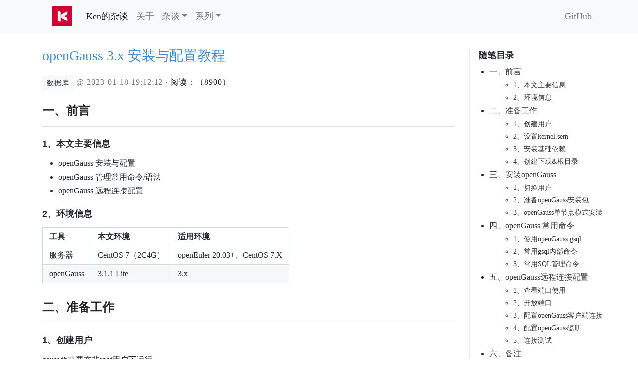

--- FILE ---
content_type: text/html; charset=utf-8
request_url: https://ken.io/note/opengauss3-install-and-configuration
body_size: 28263
content:
<!DOCTYPE html>
<html>
<head>
    <meta http-equiv="Content-Type" content="text/html; charset=UTF-8">
    <meta http-equiv="X-UA-Compatible" content="IE=edge">
    <meta name="viewport" content="width=device-width, initial-scale=1">
    <meta http-equiv="content-language" content="zh-CN" />
    <title>openGauss 3.x 安装与配置教程 - Ken的杂谈</title>
    <meta name="description" content="一、前言1、本文主要信息 openGauss 安装与配置openGauss 管理常用命令/语法openGauss 远程连接配置 2、环境信息 工具 本文环境 适用环境 服务器 CentOS 7（2C4G） openEuler 20.03+、CentOS 7.X openGauss 3.1.1 Lite 3.x 二、准备工作1、创建用户gaussdb需要在非root用户下运行... " />
    <meta name="keywords" content="openGauss Install Configuration 安装 配置 CentOS openEuler " />
    <link rel="stylesheet" href="https://cdn.staticfile.org/twitter-bootstrap/4.1.3/css/bootstrap.min.css" />
    <link rel="stylesheet" href="https://cdn.staticfile.org/github-markdown-css/5.1.0/github-markdown.min.css" />
    <link rel="stylesheet" href="https://cdn.staticfile.org/highlight.js/11.7.0/styles/github.min.css" />
    <link rel="stylesheet" href="https://cdn.ken.io/blog/css/2.3/custom.min.css" />
    <link rel="shortcut icon" href="https://cdn.ken.io/ico/ken/red.ico" type="image/x-icon" />
    
</head>
<body>
    <nav class="navbar navbar-expand-lg navbar-light bg-light fixed-top">
        <div class="container">
                <a href="/">
                    <img class="logo" alt="Ken的杂谈" src="https://cdn.ken.io/logo/ken/red.png" />
                </a>
            <button class="navbar-toggler" type="button" data-toggle="collapse" data-target="#navbar-main" aria-controls="navbar-main" aria-expanded="false" aria-label="Toggle navigation">
                <span class="navbar-toggler-icon"></span>
            </button>

            <div class="collapse navbar-collapse" id="navbar-main">
                <ul class="navbar-nav mr-auto">
                    <li class="nav-item active">
                        <a class="nav-link" href="/">Ken的杂谈 <span class="sr-only">(current)</span></a>
                    </li>
                    <li class="nav-item" key="about">
                        <a class="nav-link" href="/home/about">关于</a>
                    </li>
                    <li class="nav-item dropdown" key="category">
                        <a class="nav-link dropdown-toggle" href="javascript:void(0);" data-toggle="dropdown" id="dropdownCategory" aria-haspopup="true" aria-expanded="false">杂谈</a>
                        <div class="dropdown-menu" aria-labelledby="dropdownCategory">
                                <a class="dropdown-item" href="/category/java">Java</a>
                                <a class="dropdown-item" href="/category/spring">Spring</a>
                                <a class="dropdown-item" href="/category/spring-boot">Spring Boot</a>
                                <a class="dropdown-item" href="/category/spring-cloud">Spring Cloud</a>
                                <a class="dropdown-item" href="/category/mybatis">MyBatis</a>
                                <a class="dropdown-item" href="/category/csharp">C#</a>
                                <a class="dropdown-item" href="/category/dotnet-core">.NET Core</a>
                                <a class="dropdown-item" href="/category/dotnet">.NET</a>
                                <a class="dropdown-item" href="/category/aspdotnet-core">ASP.NET Core</a>
                                <a class="dropdown-item" href="/category/aspdonet">ASP.NET</a>
                                <a class="dropdown-item" href="/category/classlibrary">ClassLibrary</a>
                                <a class="dropdown-item" href="/category/mono">Mono</a>
                                <a class="dropdown-item" href="/category/database">数据库</a>
                                <a class="dropdown-item" href="/category/mysql">MySQL</a>
                                <a class="dropdown-item" href="/category/sqlserver">SQL Server</a>
                                <a class="dropdown-item" href="/category/net">网络</a>
                                <a class="dropdown-item" href="/category/cache">缓存</a>
                                <a class="dropdown-item" href="/category/web">Web</a>
                                <a class="dropdown-item" href="/category/linux">Linux</a>
                                <a class="dropdown-item" href="/category/centos">CentOS</a>
                                <a class="dropdown-item" href="/category/ubuntu">Ubuntu</a>
                                <a class="dropdown-item" href="/category/macos">macOS</a>
                                <a class="dropdown-item" href="/category/windows">Windows</a>
                                <a class="dropdown-item" href="/category/openeuler">openEuler</a>
                                <a class="dropdown-item" href="/category/nginx">Nginx</a>
                                <a class="dropdown-item" href="/category/servicestack">ServiceStack</a>
                                <a class="dropdown-item" href="/category/jsorjquery">JS/JQ</a>
                                <a class="dropdown-item" href="/category/regex">正则</a>
                                <a class="dropdown-item" href="/category/tool">工具</a>
                                <a class="dropdown-item" href="/category/ide">IDE</a>
                                <a class="dropdown-item" href="/category/grafana">Grafana</a>
                                <a class="dropdown-item" href="/category/exceptions">Exceptions</a>
                                <a class="dropdown-item" href="/category/cicd">CI/CD</a>
                                <a class="dropdown-item" href="/category/solution">Solution</a>
                                <a class="dropdown-item" href="/category/microservices">微服务</a>
                                <a class="dropdown-item" href="/category/arch">Arch</a>
                                <a class="dropdown-item" href="/category/docker">Docker</a>
                                <a class="dropdown-item" href="/category/chat">杂谈</a>
                        </div>
                    </li>
                    <li class="nav-item dropdown" key="serie">
                        <a class="nav-link dropdown-toggle" href="javascript:void(0);" data-toggle="dropdown" id="dropdownSerie" aria-haspopup="true" aria-expanded="false">系列</a>
                        <div class="dropdown-menu" aria-labelledby="dropdownSerie">
                                <a class="dropdown-item" href="/serie/java-quickstart">Java 快速入门系列教程</a>
                                <a class="dropdown-item" href="/serie/springboot-course-basic">Spring Boot 入门教程</a>
                                <a class="dropdown-item" href="/serie/springboot-tutorial-2.x">Spring Boot 2.x 入门教程</a>
                                <a class="dropdown-item" href="/serie/springcloud-course-basic">Spring Cloud 入门教程</a>
                                <a class="dropdown-item" href="/serie/dotnet-core-quickstart">.NET Core 快速入门教程</a>
                                <a class="dropdown-item" href="/serie/asp.net-core-2.1-tutorials">ASP.NET Core 2.1 入门教程</a>
                                <a class="dropdown-item" href="/serie/centos7-quickstart">CentOS 7 快速上手教程</a>
                                <a class="dropdown-item" href="/serie/ubuntu-quickstart">Ubuntu快速上手入门教程</a>
                                <a class="dropdown-item" href="/serie/hyper-v-courses">Hyper-V基础教程</a>
                                <a class="dropdown-item" href="/serie/docker-tutorial-basic">Docker入门教程</a>
                        </div>
                    </li>

                </ul>
                <ul class="navbar-nav navbar-right">
                    <li><a class="nav-link" target="_blank" href="https://github.com/ken-io">GitHub</a></li>
                </ul>
            </div>
        </div>
    </nav>
    <div class="container">
        <div class="row clearfix">
            <div class="col-md-9 column" id="main-left">
                <article class="post post-info">

    <div class="post-head">
        <h1 class="post-title post-title-info"><a href="/note/opengauss3-install-and-configuration">openGauss 3.x 安装与配置教程</a></h1>
        <div class="post-meta">
                <a class="tag-link" href="/category/database">
                    <span class="btn btn-light btn-sm">数据库</span>
                </a>
            <time class="post-date" title="2023-01-18 19:12:12">@ 2023-01-18 19:12:12</time> ·
            <span>阅读：（8900）</span>
        </div>
    </div>
    <div class="post-content post-content-info markdown-body">
        <h2 id="h2--"><a name="一、前言" class="reference-link" target="_blank"></a><span class="header-link octicon octicon-link"></span>一、前言</h2><h3 id="h3-1-"><a name="1、本文主要信息" class="reference-link" target="_blank"></a><span class="header-link octicon octicon-link"></span>1、本文主要信息</h3><ul>
<li>openGauss 安装与配置</li><li>openGauss 管理常用命令/语法</li><li>openGauss 远程连接配置</li></ul>
<h3 id="h3-2-"><a name="2、环境信息" class="reference-link" target="_blank"></a><span class="header-link octicon octicon-link"></span>2、环境信息</h3><table>
<thead>
<tr>
<th>工具</th>
<th>本文环境</th>
<th>适用环境</th>
</tr>
</thead>
<tbody>
<tr>
<td>服务器</td>
<td>CentOS 7（2C4G）</td>
<td>openEuler  20.03+、CentOS 7.X</td>
</tr>
<tr>
<td>openGauss</td>
<td>3.1.1 Lite</td>
<td>3.x</td>
</tr>
</tbody>
</table>
<h2 id="h2--"><a name="二、准备工作" class="reference-link" target="_blank"></a><span class="header-link octicon octicon-link"></span>二、准备工作</h2><h3 id="h3-1-"><a name="1、创建用户" class="reference-link" target="_blank"></a><span class="header-link octicon octicon-link"></span>1、创建用户</h3><p>gaussdb需要在非root用户下运行</p>
<pre><code class="lang-bash"># 创建用户
useradd gaussdb

# 修改密码
passwd gaussdb

# 将用户加入sudoers
visudo

# 添加以下内容
gaussdb ALL=(ALL) ALL
</code></pre>
<h3 id="h3-2-kernel-sem"><a name="2、设置kernel.sem" class="reference-link" target="_blank"></a><span class="header-link octicon octicon-link"></span>2、设置kernel.sem</h3><p>openGauss运行对Linux Kernel内核的信号量有要求这里需要设置一下</p>
<pre><code class="lang-bash"># 编辑系统配置文件
vi /etc/sysctl.conf

# 增加以下内容
kernel.sem = 250 32000 100 999

# 使配置生效
sysctl -p
</code></pre>
<h3 id="h3-3-"><a name="3、安装基础依赖" class="reference-link" target="_blank"></a><span class="header-link octicon octicon-link"></span>3、安装基础依赖</h3><pre><code>yum install -y wget tar flex bison ncurses-devel glibc-devel patch readline-devel libnsl libaio-devel
</code></pre><h3 id="h3-4-amp-"><a name="4、创建下载&amp;根目录" class="reference-link" target="_blank"></a><span class="header-link octicon octicon-link"></span>4、创建下载&amp;根目录</h3><pre><code class="lang-bash"># 创建下载目录
mkdir /home/downloads

# 创建openGauss根目录
mkdir /gaussdb

# 授予权限
chmod 777 /home/downloads
chown gaussdb:gaussdb /gaussdb
</code></pre>
<h2 id="h2--opengauss"><a name="三、安装openGauss" class="reference-link" target="_blank"></a><span class="header-link octicon octicon-link"></span>三、安装openGauss</h2><h3 id="h3-1-"><a name="1、切换用户" class="reference-link" target="_blank"></a><span class="header-link octicon octicon-link"></span>1、切换用户</h3><pre><code class="lang-bash"># 切换用户
su gaussdb
</code></pre>
<h3 id="h3-2-opengauss-"><a name="2、准备openGauss安装包" class="reference-link" target="_blank"></a><span class="header-link octicon octicon-link"></span>2、准备openGauss安装包</h3><p>openGauss提供了4个版本：企业版、极简版、轻量版，分布式镜像，官方地址：<a href="https://www.opengauss.org/zh/download/" target="_blank">https://www.opengauss.org/zh/download/</a><br><img src="https://img.ken.io/blog/db/opengauss/opengauss-download-kbrbm.png" alt="image.png"><br>企业版需要8C32G的硬件，轻量版2C4G甚至2C2G都可以，所以这里选择轻量版openGauss Lite<br>未登录状态下，官网不提供下载链接，注册登录后，根据部署环境复制对应的安装包下载链接即可
<pre><code class="lang-bash"># 进入下载目录
cd /home/downloads

# 下载openGauss轻量版(CentOS)
wget https://opengauss.obs.cn-south-1.myhuaweicloud.com/3.1.1/x86/openGauss-Lite-3.1.1-CentOS-x86_64.tar.gz -O openGauss-Lite-3.1.1.tar.gz

# 下载openGauss轻量版(openEuler)
wget https://opengauss.obs.cn-south-1.myhuaweicloud.com/3.1.1/x86_openEuler/openGauss-Lite-3.1.1-openEuler-x86_64.tar.gz -O openGauss-Lite-3.1.1.tar.gz

# 解压至openGauss根目录
tar -zxf openGauss-Lite-3.1.1.tar.gz -C /gaussdb/
</code></pre>
<h3 id="h3-3-opengauss-"><a name="3、openGauss单节点模式安装" class="reference-link" target="_blank"></a><span class="header-link octicon octicon-link"></span>3、openGauss单节点模式安装</h3><pre><code class="lang-bash">#进入目录
cd /gaussdb

# 单节点安装
echo pwd@2023 | sh ./install.sh --mode single -D /gaussdb/data -R /gaussdb/install  --start

# 查看gaussdb进程
ps ux | grep gaussdb

# 输出示例
gaussdb     1890  0.0  0.2  22960  4228 pts/0    S    16:11   0:00 bash
gaussdb     2511  1.3 12.6 2200356 190048 ?      Ssl  16:26   0:00 /gaussdb/install/bin/gaussdb -D /gaussdb/data
gaussdb     2583  0.0  0.3  26152  4844 pts/0    R+   16:27   0:00 ps ux
gaussdb     2584  0.0  0.1  21980  2428 pts/0    S+   16:27   0:00 grep --color=auto gaussdb

# 查看gaussdb状态
gs_ctl query -D /gaussdb/data
</code></pre>
<h2 id="h2--opengauss-"><a name="四、openGauss 常用命令" class="reference-link" target="_blank"></a><span class="header-link octicon octicon-link"></span>四、openGauss 常用命令</h2><h3 id="h3-1-opengauss-gsql"><a name="1、使用openGauss gsql" class="reference-link" target="_blank"></a><span class="header-link octicon octicon-link"></span>1、使用openGauss gsql</h3><p>openGauss提供了在命令行下运行的数据库连接工具gsql，我们可以通过gsql命令行执行内部命令管理数据库，也可以执行SQL，做用户管理增删改查等操作<br>进入openGauss Shell需要gsql命令并通过-d参数指定数据库，这里指定openGauss默认创建的postgres数据库即可
<pre><code class="lang-bash"># 进入命令行
gsql -d postgres

# 完整命令参考
gsql -h 127.0.0.1 -p 5432 -U opengauss -d postgres
</code></pre>
<h3 id="h3-2-gsql-"><a name="2、常用gsql内部命令" class="reference-link" target="_blank"></a><span class="header-link octicon octicon-link"></span>2、常用gsql内部命令</h3><pre><code class="lang-bash"># 查看所有数据库
\l

# 查看所有用户
\du

# 切换当前数据库
\c {database}

# 查看当前数据库所有表
\dt

# 查看指定表信息
\dt {table}

# 退出gsql命令行
\q
</code></pre>
<h3 id="h3-3-sql-"><a name="3、常用SQL管理命令" class="reference-link" target="_blank"></a><span class="header-link octicon octicon-link"></span>3、常用SQL管理命令</h3><pre><code class="lang-bash"># 创建数据库
CREATE DATABASE test;

# 创建表(记得使用\c命令切换数据库)
CREATE TABLE t1(id int,body varchar(100));

# 创建用户
CREATE USER gauss PASSWORD 'Test#1357';

# 指定用户添加指定角色
ALTER USER gauss SYSADMIN;

# 修改密码
ALTER ROLE gauss PASSWORD 'Test#2468';

# 赋予指定账户指定数据库所有权限
GRANT ALL PRIVILEGES ON DATABASE test TO gauss;

# 移除指定账户指定数据库所有权限
REVOKE ALL PRIVILEGES ON DATABASE test TO gauss;
</code></pre>
<h2 id="h2--opengauss-"><a name="五、openGauss远程连接配置" class="reference-link" target="_blank"></a><span class="header-link octicon octicon-link"></span>五、openGauss远程连接配置</h2><h3 id="h3-1-"><a name="1、查看端口使用" class="reference-link" target="_blank"></a><span class="header-link octicon octicon-link"></span>1、查看端口使用</h3><p>3.X Lite版本单机模式部署，默认是使用的端口是5432、5433</p>
<pre><code class="lang-bash"># 查看gaussdb端口使用
netstat -tunlp | grep gaussdb

# 输出示例
tcp        0      0 127.0.0.1:5432          0.0.0.0:*               LISTEN      2511/gaussdb        
tcp        0      0 127.0.0.1:5433          0.0.0.0:*               LISTEN      2511/gaussdb        
tcp6       0      0 ::1:5432                :::*                    LISTEN      2511/gaussdb        
tcp6       0      0 ::1:5433                :::*                    LISTEN      2511/gaussdb
</code></pre>
<h3 id="h3-2-"><a name="2、开放端口" class="reference-link" target="_blank"></a><span class="header-link octicon octicon-link"></span>2、开放端口</h3><p>给openGauss开放5432端口，开放端口供后续远程连接使用</p>
<pre><code class="lang-bash"># 添加端口
sudo firewall-cmd --add-port=5432/tcp --permanent

# 重载规则
sudo firewall-cmd --reload
</code></pre>
<h3 id="h3-3-opengauss-"><a name="3、配置openGauss客户端连接" class="reference-link" target="_blank"></a><span class="header-link octicon octicon-link"></span>3、配置openGauss客户端连接</h3><p>Open默认不允许远端连接，为了方便测试，这里配置允许任意用户通过任意客户端访问任意数据库，加密方式为：sha256（openGauss）默认加密方式</p>
<pre><code class="lang-bash">#修改配置文件
vi /gaussdb/data/pg_hba.conf 

#增加以下配置
#第一个all表示所有数据库，可以用具体数据库名称替代
#第二个all表示所有用户，可以用具体用户名替代
#0.0.0.0/0 表示任意客户端，可以用具体ip替代，例如：192.168.1.100/32
#sha25是openGauss默认加密方式
host all all 0.0.0.0/0 sha256
</code></pre>
<h3 id="h3-4-opengauss-"><a name="4、配置openGauss监听" class="reference-link" target="_blank"></a><span class="header-link octicon octicon-link"></span>4、配置openGauss监听</h3><p>openGauss默认只绑定了127.0.0.1,不支持远程访问，这里需要修改配置</p>
<pre><code class="lang-bash"># 修改配置文件
vi /gaussdb/data/postgresql.conf

# 增加以下配置
listen_addresses = '0.0.0.0'

# 重启服务
gs_ctl restart -D /gaussdb/data

# 查看监听情况
netstat -tunlp | grep gaussdb

# 输出示例
tcp        0      0 0.0.0.0:5432            0.0.0.0:*               LISTEN      3766/gaussdb        
tcp        0      0 0.0.0.0:5433            0.0.0.0:*               LISTEN      3766/gaussdb
</code></pre>
<h3 id="h3-5-"><a name="5、连接测试" class="reference-link" target="_blank"></a><span class="header-link octicon octicon-link"></span>5、连接测试</h3><p>我们可以通过gsql命令指定host进行远程连接测试</p>
<pre><code class="lang-bash">#使用gsql命令指定本机IP进行连接测试
gsql -h 192.168.66.21 -p 5432 -U gauss -d test
</code></pre>
<p>也可以通过官方提供的<a href="https://opengauss.obs.cn-south-1.myhuaweicloud.com/3.1.1/tools/DataStudio_win_64.zip" target="_blank">Data Studio</a>远程连接，并管理openGauss数据库，另外目前比较流程的DBeaver、Navicat等是不支持以sha256方式连接openGauss的，需要修改openGauss的加密方式，不然连接会报错</p>
<blockquote>
<p>Invalid or unsupported by client SCRAM mechanisms</p>
</blockquote>
<h2 id="h2--"><a name="六、备注" class="reference-link" target="_blank"></a><span class="header-link octicon octicon-link"></span>六、备注</h2><h3 id="h3-1-opengauss-"><a name="1、openGauss常用命令" class="reference-link" target="_blank"></a><span class="header-link octicon octicon-link"></span>1、openGauss常用命令</h3><pre><code class="lang-bash"># 启动服务
gs_ctl start -D /gaussdb/data

# 停用服务
gs_ctl stop -D /gaussdb/data

# 重启服务
gs_ctl restart -D /gaussdb/data
</code></pre>
<h3 id="h3-2-"><a name="2、本文参考" class="reference-link" target="_blank"></a><span class="header-link octicon octicon-link"></span>2、本文参考</h3><ul>
<li><a href="https://docs.opengauss.org/zh/docs/3.1.1-lite/docs/BriefTutorial/%E5%AE%89%E8%A3%85.html" target="_blank">https://docs.opengauss.org/zh/docs/3.1.1-lite/docs/BriefTutorial/%E5%AE%89%E8%A3%85.html</a></li><li><a href="https://docs.opengauss.org/zh/docs/3.1.1-lite/docs/BriefTutorial/gsql%E8%BF%9E%E6%8E%A5%E4%B8%8E%E4%BD%BF%E7%94%A8%E6%96%B9%E6%B3%95.html" target="_blank">https://docs.opengauss.org/zh/docs/3.1.1-lite/docs/BriefTutorial/gsql%E8%BF%9E%E6%8E%A5%E4%B8%8E%E4%BD%BF%E7%94%A8%E6%96%B9%E6%B3%95.html</a></li><li><a href="https://docs.opengauss.org/zh/docs/3.1.1-lite/docs/Developerguide/%E9%85%8D%E7%BD%AE%E6%9C%8D%E5%8A%A1%E7%AB%AF%E8%BF%9C%E7%A8%8B%E8%BF%9E%E6%8E%A5.html" target="_blank">https://docs.opengauss.org/zh/docs/3.1.1-lite/docs/Developerguide/%E9%85%8D%E7%BD%AE%E6%9C%8D%E5%8A%A1%E7%AB%AF%E8%BF%9C%E7%A8%8B%E8%BF%9E%E6%8E%A5.html</a></li></ul>


    </div>
    <div class="post-sign clearfix">
        <hr/>
        <div class="text-center">        
            <img alt="Ken的杂谈" src="https://img.ken.io/blog/invite/ken.io-makefriends-min.png" />
        </div>
        <hr/>
        <p> 本文由 <a href="/home/about">ken.io</a> 创作，采用<a href="http://creativecommons.org/licenses/by/3.0/cn" target="_blank" rel="external">CC BY 3.0 CN协议</a> 进行许可。 可自由转载、引用、甚至修改，但需署名作者且注明出处。</p>
    </div>
    <footer class="post-footer clearfix">
        <div class="pull-left tag-list">
                <a class="tag-link" href="/category/database"><span class="btn btn-light btn-sm">数据库</span></a>

        </div>
        <div class="pull-right share">

        </div>

    </footer>

</article>




            </div>
            <div class="col-md-3 column" id="main-right">

    <div class="post-menu-box">

        <h4 class="post-menu-title">随笔目录</h4>
        <div class="post-menu">
            <ul class="post-menu-list"></ul>
        </div>

    </div>

            </div>
        </div>
    </div>
    <div class="footer">
        <hr />
        <div class="container text-center">
            <p> &copy; Copyright 2012-2025 Ken的杂谈</p>
            <p><a target="_blank" href="http://beian.miit.gov.cn">豫ICP备10025012号-1</a></p>
            <p style="color:#999999;" id="bp1">
ASP.NET Core（6.0） on Linux
</p>

<link rel="stylesheet"  href="https://cdn.staticfile.org/highlight.js/11.7.0/styles/intellij-light.min.css" />

 <script>
            var _hmt = _hmt || [];
            (function () {
                var hm = document.createElement("script");
                hm.src = "https://hm.baidu.com/hm.js?cc60d166e3e585f362ed6095120cbd25";
                var s = document.getElementsByTagName("script")[0];
                s.parentNode.insertBefore(hm, s);
            })();
        </script>
<script>
(function(){
    var bp = document.createElement('script');
    var curProtocol = window.location.protocol.split(':')[0];
    if (curProtocol === 'https') {
        bp.src = 'https://zz.bdstatic.com/linksubmit/push.js';
    }
    else {
        bp.src = 'http://push.zhanzhang.baidu.com/push.js';
    }
    var s = document.getElementsByTagName("script")[0];
    s.parentNode.insertBefore(bp, s);
})();
</script>

<!-- Global site tag (gtag.js) - 
<script async src="https://www.googletagmanager.com/gtag/js?id=UA-126667471-1"></script>
<script>
  window.dataLayer = window.dataLayer || [];
  function gtag(){dataLayer.push(arguments);}
  gtag('js', new Date());

  gtag('config', 'UA-126667471-1');
</script>

Google Analytics -->
        </div>
    </div>
    <script src="https://cdn.staticfile.org/jquery/3.3.1/jquery.min.js"></script>
    <script src="https://cdn.staticfile.org/twitter-bootstrap/4.1.3/js/bootstrap.min.js"></script>
    <script src="https://cdn.staticfile.org/highlight.js/11.7.0/highlight.min.js"></script>
    <script src="https://cdn.staticfile.org/highlight.js/11.7.0/languages/dockerfile.min.js"></script>
    <script src="https://cdn.staticfile.org/jquery.lazyload/1.9.1/jquery.lazyload.min.js"></script>
    <!--菜单效果-->
    <script type="text/javascript">
        var url = location.toString();
        $(".navbar-nav>li").each(function () {
            if (url.indexOf($(this).attr("key")) > 0) {
                $(".navbar-nav>li").removeClass("active");
                $(this).addClass("active");
            }
        });
    </script>
    <!--代码高亮-->
    <script>hljs.highlightAll();</script>
    <!--图片延迟加载-->
    <script type="text/javascript">
        var loadingImgUrl = "https://img.ken.io/blog/loading.gif";
        $("#main-left img").each(function() {
            var src = $(this).attr("src");
            if (src != loadingImgUrl) {
                $(this).attr("data-original", src);
                $(this).attr("src", loadingImgUrl);
            }
        });
        $("#main-left img").lazyload();
    </script>
    
    <script src="https://cdn.staticfile.org/jquery-scrollTo/2.1.2/jquery.scrollTo.min.js"></script>
    <script type="text/javascript">
       
        $(function () {
            generateMenu();
            var url = location.href;
            var flagIndex = url.indexOf("#");
            if (flagIndex > 0) {
                var uhid = url.substr(flagIndex, url.length - flagIndex);
                var top = $(uhid).offset().top;
                $('html,body').animate({ scrollTop: top - 100 }, 1000);
            }
        });
        
        $(window).resize(function(){
            if (window.innerWidth < 1000) {
                $(".post-menu-box").hide();
            } else {
                $(".post-menu-box").show();
            }
        });

        function generateMenu() {
            var headerList = $(".post-content h2,h3");
            var menuHtml = "";
            if (headerList.length === 0 || window.innerWidth < 1000) {
                $(".post-menu-box").hide();
            }
            $(headerList).each(function (index) {
                var tagName = $(this)[0].tagName;
                var headerId = tagName + "-" + index;
                $(this).attr("id", headerId);
                $(headerId + ":target").css("padding-top", "80px");
                if (tagName === "H2") {
                    menuHtml += "<li hid=" + headerId + "><a href='#" + headerId + "'>" + $(this).text() + "</a></li>";
                }
                if (tagName === "H3") {
                    if (index > 0 && headerList.eq(index - 1)[0].tagName === "H2") {
                        menuHtml += "<ul class='post-menu-sublist'>";
                    }
                    menuHtml += "<li hid=" + headerId + "><a href='#" + headerId + "'>" + $(this).text() + "</a></li>";
                    if (index === headerList.length - 1 || headerList.eq(index + 1)[0].tagName === "H2") {
                        menuHtml += "</ul>";
                    }
                }

            });
            $(".post-menu-list").append(menuHtml);

            $(".post-menu-list li").click(function () {
                var top = $("#" + $(this).attr("hid")).offset().top;
                $('html,body').animate({ scrollTop: top - 100 }, 500);
            });
        }

    </script>

</body>
</html>


--- FILE ---
content_type: text/css
request_url: https://cdn.ken.io/blog/css/2.3/custom.min.css
body_size: 1012
content:
@charset "UTF-8";*{font-family:"微软雅黑","黑体","Consolas"}body{padding-top:80px;}a{color:#428bca;}.navbar-nav{font-size:1.1em;}.logo-head{margin:0;line-height:0;}.logo{width:40px;height:40px;margin:5px 20px;}.footer{bottom:0;width:100%;height:100px;}.footer p{display:block;padding:3px;}.post{padding:10px 20px 20px 20px;margin-bottom:10px;position:relative;overflow:hidden;}.post-info{border:none;padding:0;}.post-date{color:#777777;}.post-meta{letter-spacing:1px;margin-bottom:1em;}.post-footer{margin-top:10px;padding:15px 0 0;}.post-footer .tag-list{float:left !important;}.post-footer .read-more{float:right !important;}.post-content h2{font-size:1.5em;line-height:2em;}.post-content h3{font-size:1.1em;}.post-content h4{font-size:1em;}.post-title-list{font-size:1.45em;line-height:2em;border-bottom:1px solid #ebebeb;}.post-title-info{font-size:1.75em;line-height:2.25em;}.post-content-list p{font-size:1em;line-height:1.8em;}.post-sign{font-size:0.9em;}.markdown-body code{background-color:#f6f8fa;}.markdown-body code.hljs{padding:0;}.tag-link:hover{text-decoration:none;}.serie-content{font-size:1em;}.serie-content p{line-height:1.8;}.serie .serie-item{font-size:1.15em;line-height:1.75em;}.list-title{color:#333333;font-size:1.15em;line-height:1.75em;font-weight:bold;padding-top:1em;border-bottom:1.5px solid #888888;}.list-item{color:#333333;display:flex !important;padding:0.5rem 1.25rem;justify-content:space-between !important;}.list-item:hover{color:black;text-decoration:none;background-color:#ebebeb;}.post-menu-box{position:fixed;top:100px;border-left:#ebebeb solid 2px;}.post-menu-box a{color:#333333;}.post-menu-list li{line-height:1.75em;}.post-menu-title{font-size:1.15em;font-weight:bold;padding-left:1em;}.post-menu-sublist{margin-left:0.5em;}.post-menu-sublist li{font-size:0.9em;}.about-title{font-size:1.75em;}.pagination{flex-wrap:wrap;}.pagination a{color:#428bca;position:relative;display:block;padding:.5rem .75rem;margin-left:-1px;line-height:1.25;background-color:#fff;border:1px solid #dee2e6}.pagination a.active{z-index:1;color:#fff;background-color:#428bca;border-color:#428bca;}.pagination input{display:block;float:left;width:3em;height:34px;padding:6px 12px;font-size:14px;line-height:1.42857143;color:#555;background-color:#fff;background-image:none;border:1px solid #ccc;border-radius:4px;-webkit-box-shadow:inset 0 1px 1px rgba(0,0,0,.075);box-shadow:inset 0 1px 1px rgba(0,0,0,.075);-webkit-transition:border-color ease-in-out .15s,-webkit-box-shadow ease-in-out .15s;-o-transition:border-color ease-in-out .15s,box-shadow ease-in-out .15s;transition:border-color ease-in-out .15s,box-shadow ease-in-out .15s;}@media (min-width:1500px){.container{max-width:1200px;}}@media (min-width:1700px){.container{max-width:1400px;}}@media (min-width:2000px){.container{max-width:1600px;}}

--- FILE ---
content_type: text/css
request_url: https://cdn.staticfile.org/highlight.js/11.7.0/styles/intellij-light.min.css
body_size: -132
content:
pre code.hljs{display:block;overflow-x:auto;padding:1em}code.hljs{padding:3px 5px}.hljs{color:#000;background:#fff}.hljs-subst,.hljs-title{font-weight:400;color:#000}.hljs-title.function_{color:#7a7a43}.hljs-code,.hljs-comment,.hljs-quote{color:#8c8c8c;font-style:italic}.hljs-meta{color:#9e880d}.hljs-section{color:#871094}.hljs-built_in,.hljs-keyword,.hljs-literal,.hljs-meta .hljs-keyword,.hljs-name,.hljs-selector-attr,.hljs-selector-class,.hljs-selector-id,.hljs-selector-pseudo,.hljs-selector-tag,.hljs-symbol,.hljs-template-tag,.hljs-type,.hljs-variable.language_{color:#0033b3}.hljs-attr,.hljs-property{color:#871094}.hljs-attribute{color:#174ad4}.hljs-number{color:#1750eb}.hljs-regexp{color:#264eff}.hljs-link{text-decoration:underline;color:#006dcc}.hljs-meta .hljs-string,.hljs-string{color:#067d17}.hljs-char.escape_{color:#0037a6}.hljs-doctag{text-decoration:underline}.hljs-template-variable{color:#248f8f}.hljs-addition{background:#bee6be}.hljs-deletion{background:#d6d6d6}.hljs-emphasis{font-style:italic}.hljs-strong{font-weight:700}